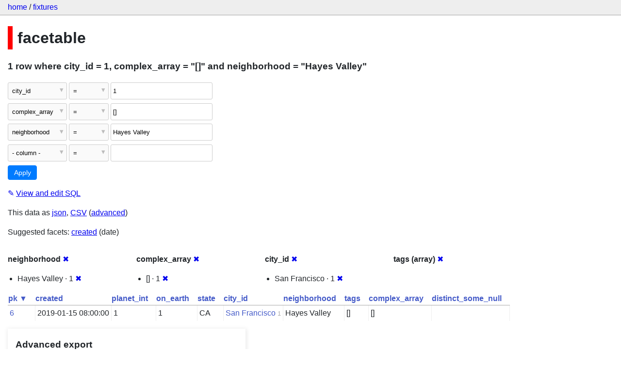

--- FILE ---
content_type: text/html; charset=utf-8
request_url: https://datasette-public.vercel.app/fixtures/facetable?complex_array=%5B%5D&_facet=city_id&_facet=neighborhood&_facet=complex_array&_facet_array=tags&neighborhood=Hayes+Valley&city_id=1
body_size: 3282
content:
<!DOCTYPE html>
<html>
<head>
    <title>fixtures: facetable: 1 row
    where where city_id = 1, complex_array = &#34;[]&#34; and neighborhood = &#34;Hayes Valley&#34;</title>
    <link rel="stylesheet" href="/-/static/app.css?4434ab">
    <meta name="viewport" content="width=device-width, initial-scale=1, shrink-to-fit=no">




<style>
@media only screen and (max-width: 576px) {

    .rows-and-columns td:nth-of-type(1):before { content: "pk"; }

    .rows-and-columns td:nth-of-type(2):before { content: "created"; }

    .rows-and-columns td:nth-of-type(3):before { content: "planet_int"; }

    .rows-and-columns td:nth-of-type(4):before { content: "on_earth"; }

    .rows-and-columns td:nth-of-type(5):before { content: "state"; }

    .rows-and-columns td:nth-of-type(6):before { content: "city_id"; }

    .rows-and-columns td:nth-of-type(7):before { content: "neighborhood"; }

    .rows-and-columns td:nth-of-type(8):before { content: "tags"; }

    .rows-and-columns td:nth-of-type(9):before { content: "complex_array"; }

    .rows-and-columns td:nth-of-type(10):before { content: "distinct_some_null"; }

}
</style>

</head>
<body class="table db-fixtures table-facetable">

<nav class="hd">
    <p class="crumbs">
        <a href="/">home</a> /
        <a href="/fixtures">fixtures</a>
    </p>
    
</nav>

<div class="bd">


<h1 style="padding-left: 10px; border-left: 10px solid #ff0000">facetable</h1>





    <h3>1 row
        where city_id = 1, complex_array = &#34;[]&#34; and neighborhood = &#34;Hayes Valley&#34;
    </h3>


<form class="filters" action="/fixtures/facetable" method="get">
    
    
        <div class="filter-row">
            <div class="select-wrapper">
                <select name="_filter_column_1">
                    <option value="">- remove filter -</option>
                    
                          <option>pk</option>
                    
                          <option>created</option>
                    
                          <option>planet_int</option>
                    
                          <option>on_earth</option>
                    
                          <option>state</option>
                    
                          <option selected>city_id</option>
                    
                          <option>neighborhood</option>
                    
                          <option>tags</option>
                    
                          <option>complex_array</option>
                    
                          <option>distinct_some_null</option>
                    
                </select>
            </div><div class="select-wrapper filter-op">
                <select name="_filter_op_1">
                    
                        <option value="exact" selected>=</option>
                    
                        <option value="not">!=</option>
                    
                        <option value="contains">contains</option>
                    
                        <option value="endswith">ends with</option>
                    
                        <option value="startswith">starts with</option>
                    
                        <option value="gt">&gt;</option>
                    
                        <option value="gte">≥</option>
                    
                        <option value="lt">&lt;</option>
                    
                        <option value="lte">≤</option>
                    
                        <option value="like">like</option>
                    
                        <option value="glob">glob</option>
                    
                        <option value="in">in</option>
                    
                        <option value="notin">not in</option>
                    
                        <option value="arraycontains">array contains</option>
                    
                        <option value="date">date</option>
                    
                        <option value="isnull__1">is null</option>
                    
                        <option value="notnull__1">is not null</option>
                    
                        <option value="isblank__1">is blank</option>
                    
                        <option value="notblank__1">is not blank</option>
                    
                </select>
            </div><input type="text" name="_filter_value_1" class="filter-value" value="1">
        </div>
    
        <div class="filter-row">
            <div class="select-wrapper">
                <select name="_filter_column_2">
                    <option value="">- remove filter -</option>
                    
                          <option>pk</option>
                    
                          <option>created</option>
                    
                          <option>planet_int</option>
                    
                          <option>on_earth</option>
                    
                          <option>state</option>
                    
                          <option>city_id</option>
                    
                          <option>neighborhood</option>
                    
                          <option>tags</option>
                    
                          <option selected>complex_array</option>
                    
                          <option>distinct_some_null</option>
                    
                </select>
            </div><div class="select-wrapper filter-op">
                <select name="_filter_op_2">
                    
                        <option value="exact" selected>=</option>
                    
                        <option value="not">!=</option>
                    
                        <option value="contains">contains</option>
                    
                        <option value="endswith">ends with</option>
                    
                        <option value="startswith">starts with</option>
                    
                        <option value="gt">&gt;</option>
                    
                        <option value="gte">≥</option>
                    
                        <option value="lt">&lt;</option>
                    
                        <option value="lte">≤</option>
                    
                        <option value="like">like</option>
                    
                        <option value="glob">glob</option>
                    
                        <option value="in">in</option>
                    
                        <option value="notin">not in</option>
                    
                        <option value="arraycontains">array contains</option>
                    
                        <option value="date">date</option>
                    
                        <option value="isnull__1">is null</option>
                    
                        <option value="notnull__1">is not null</option>
                    
                        <option value="isblank__1">is blank</option>
                    
                        <option value="notblank__1">is not blank</option>
                    
                </select>
            </div><input type="text" name="_filter_value_2" class="filter-value" value="[]">
        </div>
    
        <div class="filter-row">
            <div class="select-wrapper">
                <select name="_filter_column_3">
                    <option value="">- remove filter -</option>
                    
                          <option>pk</option>
                    
                          <option>created</option>
                    
                          <option>planet_int</option>
                    
                          <option>on_earth</option>
                    
                          <option>state</option>
                    
                          <option>city_id</option>
                    
                          <option selected>neighborhood</option>
                    
                          <option>tags</option>
                    
                          <option>complex_array</option>
                    
                          <option>distinct_some_null</option>
                    
                </select>
            </div><div class="select-wrapper filter-op">
                <select name="_filter_op_3">
                    
                        <option value="exact" selected>=</option>
                    
                        <option value="not">!=</option>
                    
                        <option value="contains">contains</option>
                    
                        <option value="endswith">ends with</option>
                    
                        <option value="startswith">starts with</option>
                    
                        <option value="gt">&gt;</option>
                    
                        <option value="gte">≥</option>
                    
                        <option value="lt">&lt;</option>
                    
                        <option value="lte">≤</option>
                    
                        <option value="like">like</option>
                    
                        <option value="glob">glob</option>
                    
                        <option value="in">in</option>
                    
                        <option value="notin">not in</option>
                    
                        <option value="arraycontains">array contains</option>
                    
                        <option value="date">date</option>
                    
                        <option value="isnull__1">is null</option>
                    
                        <option value="notnull__1">is not null</option>
                    
                        <option value="isblank__1">is blank</option>
                    
                        <option value="notblank__1">is not blank</option>
                    
                </select>
            </div><input type="text" name="_filter_value_3" class="filter-value" value="Hayes Valley">
        </div>
    
    <div class="filter-row">
        <div class="select-wrapper">
            <select name="_filter_column">
                <option value="">- column -</option>
                
                      <option>pk</option>
                
                      <option>created</option>
                
                      <option>planet_int</option>
                
                      <option>on_earth</option>
                
                      <option>state</option>
                
                      <option>city_id</option>
                
                      <option>neighborhood</option>
                
                      <option>tags</option>
                
                      <option>complex_array</option>
                
                      <option>distinct_some_null</option>
                
            </select>
        </div><div class="select-wrapper filter-op">
            <select name="_filter_op">
                
                    <option value="exact">=</option>
                
                    <option value="not">!=</option>
                
                    <option value="contains">contains</option>
                
                    <option value="endswith">ends with</option>
                
                    <option value="startswith">starts with</option>
                
                    <option value="gt">&gt;</option>
                
                    <option value="gte">≥</option>
                
                    <option value="lt">&lt;</option>
                
                    <option value="lte">≤</option>
                
                    <option value="like">like</option>
                
                    <option value="glob">glob</option>
                
                    <option value="in">in</option>
                
                    <option value="notin">not in</option>
                
                    <option value="arraycontains">array contains</option>
                
                    <option value="date">date</option>
                
                    <option value="isnull__1">is null</option>
                
                    <option value="notnull__1">is not null</option>
                
                    <option value="isblank__1">is blank</option>
                
                    <option value="notblank__1">is not blank</option>
                
            </select>
        </div><input type="text" name="_filter_value" class="filter-value">
    </div>
    <div class="filter-row">
        
            <div class="select-wrapper small-screen-only">
                <select name="_sort" id="sort_by">
                    <option value="">Sort...</option>
                    
                        
                            <option value="pk" selected>Sort by pk</option>
                        
                    
                        
                            <option value="created">Sort by created</option>
                        
                    
                        
                            <option value="planet_int">Sort by planet_int</option>
                        
                    
                        
                            <option value="on_earth">Sort by on_earth</option>
                        
                    
                        
                            <option value="state">Sort by state</option>
                        
                    
                        
                            <option value="city_id">Sort by city_id</option>
                        
                    
                        
                            <option value="neighborhood">Sort by neighborhood</option>
                        
                    
                        
                            <option value="tags">Sort by tags</option>
                        
                    
                        
                            <option value="complex_array">Sort by complex_array</option>
                        
                    
                        
                            <option value="distinct_some_null">Sort by distinct_some_null</option>
                        
                    
                </select>
            </div>
            <label class="sort_by_desc small-screen-only"><input type="checkbox" name="_sort_by_desc"> descending</label>
        
        
            <input type="hidden" name="_facet" value="neighborhood">
        
            <input type="hidden" name="_facet" value="complex_array">
        
            <input type="hidden" name="_facet" value="city_id">
        
            <input type="hidden" name="_facet" value="tags">
        
        
        <input type="submit" value="Apply">
    </div>
</form>




    <p><a class="not-underlined" title="select pk, created, planet_int, on_earth, state, city_id, neighborhood, tags, complex_array, distinct_some_null from facetable where &#34;city_id&#34; = :p0 and &#34;complex_array&#34; = :p1 and &#34;neighborhood&#34; = :p2 order by pk limit 101" href="/fixtures?sql=select+pk%2C+created%2C+planet_int%2C+on_earth%2C+state%2C+city_id%2C+neighborhood%2C+tags%2C+complex_array%2C+distinct_some_null+from+facetable+where+%22city_id%22+%3D+%3Ap0+and+%22complex_array%22+%3D+%3Ap1+and+%22neighborhood%22+%3D+%3Ap2+order+by+pk+limit+101&amp;p0=1&p1=%5B%5D&p2=Hayes+Valley">&#x270e; <span class="underlined">View and edit SQL</span></a></p>


<p class="export-links">This data as <a href="/fixtures/facetable.json?complex_array=[]&amp;_facet=city_id&amp;_facet=neighborhood&amp;_facet=complex_array&amp;_facet_array=tags&amp;neighborhood=Hayes Valley&amp;city_id=1&amp;_labels=on">json</a>, <a href="/fixtures/facetable.csv?complex_array=[]&amp;_facet=city_id&amp;_facet=neighborhood&amp;_facet=complex_array&amp;_facet_array=tags&amp;neighborhood=Hayes Valley&amp;city_id=1&amp;_labels=on&amp;_size=max">CSV</a> (<a href="#export">advanced</a>)</p>


    <p class="suggested-facets">
        Suggested facets: <a href="https://datasette-public.vercel.app/fixtures/facetable?complex_array=%5B%5D&amp;_facet=city_id&amp;_facet=neighborhood&amp;_facet=complex_array&amp;_facet_array=tags&amp;neighborhood=Hayes+Valley&amp;city_id=1&amp;_facet_date=created#facet-created">created</a> (date)
    </p>





    <div class="facet-results">
        
            <div class="facet-info facet-fixtures-facetable-neighborhood" id="facet-neighborhood">
                <p class="facet-info-name">
                    <strong>neighborhood</strong>
                    
                        <a href="/fixtures/facetable?complex_array=%5B%5D&amp;_facet=city_id&amp;_facet=complex_array&amp;_facet_array=tags&amp;neighborhood=Hayes+Valley&amp;city_id=1" class="cross">&#x2716;</a>
                    
                </p>
                <ul>
                    
                        
                            <li>Hayes Valley &middot; 1 <a href="https://datasette-public.vercel.app/fixtures/facetable?complex_array=%5B%5D&amp;_facet=city_id&amp;_facet=neighborhood&amp;_facet=complex_array&amp;_facet_array=tags&amp;city_id=1" class="cross">&#x2716;</a></li>
                        
                    
                    
                </ul>
            </div>
        
            <div class="facet-info facet-fixtures-facetable-complex_array" id="facet-complex_array">
                <p class="facet-info-name">
                    <strong>complex_array</strong>
                    
                        <a href="/fixtures/facetable?complex_array=%5B%5D&amp;_facet=city_id&amp;_facet=neighborhood&amp;_facet_array=tags&amp;neighborhood=Hayes+Valley&amp;city_id=1" class="cross">&#x2716;</a>
                    
                </p>
                <ul>
                    
                        
                            <li>[] &middot; 1 <a href="https://datasette-public.vercel.app/fixtures/facetable?_facet=city_id&amp;_facet=neighborhood&amp;_facet=complex_array&amp;_facet_array=tags&amp;neighborhood=Hayes+Valley&amp;city_id=1" class="cross">&#x2716;</a></li>
                        
                    
                    
                </ul>
            </div>
        
            <div class="facet-info facet-fixtures-facetable-city_id" id="facet-city_id">
                <p class="facet-info-name">
                    <strong>city_id</strong>
                    
                        <a href="/fixtures/facetable?complex_array=%5B%5D&amp;_facet=neighborhood&amp;_facet=complex_array&amp;_facet_array=tags&amp;neighborhood=Hayes+Valley&amp;city_id=1" class="cross">&#x2716;</a>
                    
                </p>
                <ul>
                    
                        
                            <li>San Francisco &middot; 1 <a href="https://datasette-public.vercel.app/fixtures/facetable?complex_array=%5B%5D&amp;_facet=city_id&amp;_facet=neighborhood&amp;_facet=complex_array&amp;_facet_array=tags&amp;neighborhood=Hayes+Valley" class="cross">&#x2716;</a></li>
                        
                    
                    
                </ul>
            </div>
        
            <div class="facet-info facet-fixtures-facetable-tags" id="facet-tags">
                <p class="facet-info-name">
                    <strong>tags (array)</strong>
                    
                        <a href="/fixtures/facetable?complex_array=%5B%5D&amp;_facet=city_id&amp;_facet=neighborhood&amp;_facet=complex_array&amp;neighborhood=Hayes+Valley&amp;city_id=1" class="cross">&#x2716;</a>
                    
                </p>
                <ul>
                    
                    
                </ul>
            </div>
        
    </div>



    <table class="rows-and-columns">
        <thead>
            <tr>
                
                    <th class="col-pk" scope="col">
                        
                            
                                <a href="/fixtures/facetable?complex_array=%5B%5D&amp;_facet=city_id&amp;_facet=neighborhood&amp;_facet=complex_array&amp;_facet_array=tags&amp;neighborhood=Hayes+Valley&amp;city_id=1&amp;_sort_desc=pk" rel="nofollow">pk&nbsp;▼</a>
                            
                        
                    </th>
                
                    <th class="col-created" scope="col">
                        
                            
                                <a href="/fixtures/facetable?complex_array=%5B%5D&amp;_facet=city_id&amp;_facet=neighborhood&amp;_facet=complex_array&amp;_facet_array=tags&amp;neighborhood=Hayes+Valley&amp;city_id=1&amp;_sort=created" rel="nofollow">created</a>
                            
                        
                    </th>
                
                    <th class="col-planet_int" scope="col">
                        
                            
                                <a href="/fixtures/facetable?complex_array=%5B%5D&amp;_facet=city_id&amp;_facet=neighborhood&amp;_facet=complex_array&amp;_facet_array=tags&amp;neighborhood=Hayes+Valley&amp;city_id=1&amp;_sort=planet_int" rel="nofollow">planet_int</a>
                            
                        
                    </th>
                
                    <th class="col-on_earth" scope="col">
                        
                            
                                <a href="/fixtures/facetable?complex_array=%5B%5D&amp;_facet=city_id&amp;_facet=neighborhood&amp;_facet=complex_array&amp;_facet_array=tags&amp;neighborhood=Hayes+Valley&amp;city_id=1&amp;_sort=on_earth" rel="nofollow">on_earth</a>
                            
                        
                    </th>
                
                    <th class="col-state" scope="col">
                        
                            
                                <a href="/fixtures/facetable?complex_array=%5B%5D&amp;_facet=city_id&amp;_facet=neighborhood&amp;_facet=complex_array&amp;_facet_array=tags&amp;neighborhood=Hayes+Valley&amp;city_id=1&amp;_sort=state" rel="nofollow">state</a>
                            
                        
                    </th>
                
                    <th class="col-city_id" scope="col">
                        
                            
                                <a href="/fixtures/facetable?complex_array=%5B%5D&amp;_facet=city_id&amp;_facet=neighborhood&amp;_facet=complex_array&amp;_facet_array=tags&amp;neighborhood=Hayes+Valley&amp;city_id=1&amp;_sort=city_id" rel="nofollow">city_id</a>
                            
                        
                    </th>
                
                    <th class="col-neighborhood" scope="col">
                        
                            
                                <a href="/fixtures/facetable?complex_array=%5B%5D&amp;_facet=city_id&amp;_facet=neighborhood&amp;_facet=complex_array&amp;_facet_array=tags&amp;neighborhood=Hayes+Valley&amp;city_id=1&amp;_sort=neighborhood" rel="nofollow">neighborhood</a>
                            
                        
                    </th>
                
                    <th class="col-tags" scope="col">
                        
                            
                                <a href="/fixtures/facetable?complex_array=%5B%5D&amp;_facet=city_id&amp;_facet=neighborhood&amp;_facet=complex_array&amp;_facet_array=tags&amp;neighborhood=Hayes+Valley&amp;city_id=1&amp;_sort=tags" rel="nofollow">tags</a>
                            
                        
                    </th>
                
                    <th class="col-complex_array" scope="col">
                        
                            
                                <a href="/fixtures/facetable?complex_array=%5B%5D&amp;_facet=city_id&amp;_facet=neighborhood&amp;_facet=complex_array&amp;_facet_array=tags&amp;neighborhood=Hayes+Valley&amp;city_id=1&amp;_sort=complex_array" rel="nofollow">complex_array</a>
                            
                        
                    </th>
                
                    <th class="col-distinct_some_null" scope="col">
                        
                            
                                <a href="/fixtures/facetable?complex_array=%5B%5D&amp;_facet=city_id&amp;_facet=neighborhood&amp;_facet=complex_array&amp;_facet_array=tags&amp;neighborhood=Hayes+Valley&amp;city_id=1&amp;_sort=distinct_some_null" rel="nofollow">distinct_some_null</a>
                            
                        
                    </th>
                
            </tr>
        </thead>
        <tbody>
        
            <tr>
                
                    <td class="col-pk"><a href="/fixtures/facetable/6">6</a></td>
                
                    <td class="col-created">2019-01-15 08:00:00</td>
                
                    <td class="col-planet_int">1</td>
                
                    <td class="col-on_earth">1</td>
                
                    <td class="col-state">CA</td>
                
                    <td class="col-city_id"><a href="/fixtures/facet_cities/1">San Francisco</a>&nbsp;<em>1</em></td>
                
                    <td class="col-neighborhood">Hayes Valley</td>
                
                    <td class="col-tags">[]</td>
                
                    <td class="col-complex_array">[]</td>
                
                    <td class="col-distinct_some_null">&nbsp;</td>
                
            </tr>
        
        </tbody>
    </table>





    <div id="export" class="advanced-export">
        <h3>Advanced export</h3>
        <p>JSON shape:
            <a href="/fixtures/facetable.json?complex_array=[]&amp;_facet=city_id&amp;_facet=neighborhood&amp;_facet=complex_array&amp;_facet_array=tags&amp;neighborhood=Hayes Valley&amp;city_id=1&amp;_labels=on">default</a>,
            <a href="/fixtures/facetable.json?complex_array=[]&amp;_facet=city_id&amp;_facet=neighborhood&amp;_facet=complex_array&amp;_facet_array=tags&amp;neighborhood=Hayes Valley&amp;city_id=1&amp;_labels=on&amp;_shape=array">array</a>,
            <a href="/fixtures/facetable.json?complex_array=[]&amp;_facet=city_id&amp;_facet=neighborhood&amp;_facet=complex_array&amp;_facet_array=tags&amp;neighborhood=Hayes Valley&amp;city_id=1&amp;_labels=on&amp;_shape=array&amp;_nl=on">newline-delimited</a>,
                <a href="/fixtures/facetable.json?complex_array=[]&amp;_facet=city_id&amp;_facet=neighborhood&amp;_facet=complex_array&amp;_facet_array=tags&amp;neighborhood=Hayes Valley&amp;city_id=1&amp;_labels=on&amp;_shape=object">object</a>
            
        </p>
        <form action="/fixtures/facetable.csv" method="get">
            <p>
                CSV options:
                <label><input type="checkbox" name="_dl"> download file</label>
                <label><input type="checkbox" name="_labels" checked> expand labels</label>
                
                <input type="submit" value="Export CSV">
                
                    <input type="hidden" name="complex_array" value="[]">
                
                    <input type="hidden" name="_facet_array" value="tags">
                
                    <input type="hidden" name="neighborhood" value="Hayes Valley">
                
                    <input type="hidden" name="city_id" value="1">
                
                    <input type="hidden" name="_size" value="max">
                
            </p>
        </form>
    </div>



    <pre class="wrapped-sql">CREATE TABLE facetable (
    pk integer primary key,
    created text,
    planet_int integer,
    on_earth integer,
    state text,
    city_id integer,
    neighborhood text,
    tags text,
    complex_array text,
    distinct_some_null,
    FOREIGN KEY (&#34;city_id&#34;) REFERENCES [facet_cities](id)
);</pre>





</div>

<div class="ft">Powered by <a href="https://github.com/simonw/datasette" title="Datasette v0.39">Datasette</a>
&middot; Query took 25.702ms

    
    
    
</div>




</body>
</html>